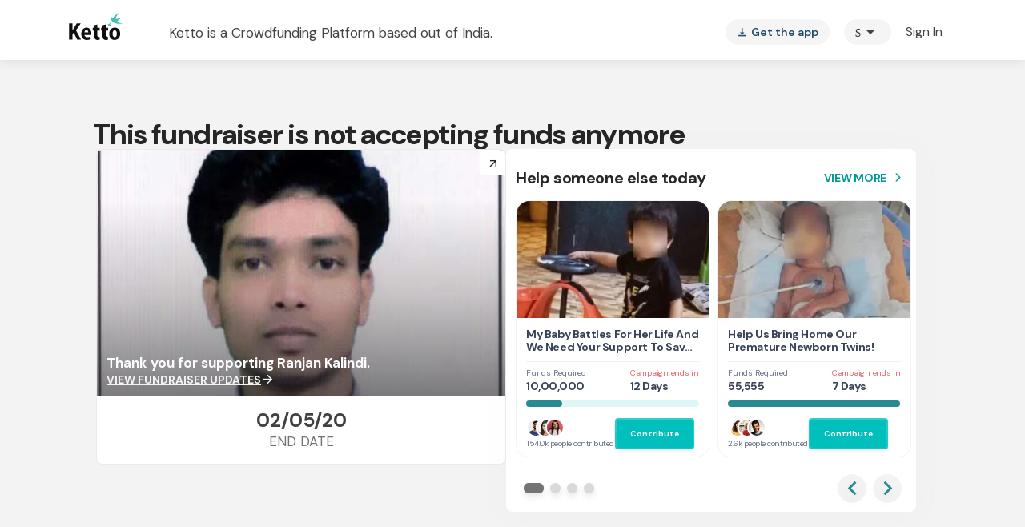

--- FILE ---
content_type: text/javascript
request_url: https://cdn-in.pagesense.io/js/lqge2ovj/8efe89a0bc2f4f40898daa9bf00c1591_visitor_count.js
body_size: 261
content:
window.ZAB.visitorData = {"experiments":{"15CkM9H":{"variations":{"719b60bcc59543dfab717b4f2c1fc3bb":{"unique_count":"73"},"af6981144cd54b5bb9e9682423345c30":{"unique_count":"14"}},"actual_start_time":1768208278440},"d7NbVsO":{"variations":{"012c0d0fdeeb40e7888082e8f2df07d7":{"unique_count":"20727"},"93ee13b5660146f18cb817c4962401b6":{"unique_count":"1091"}},"actual_start_time":1763732042167}},"time":1768949565458}

--- FILE ---
content_type: text/javascript
request_url: https://www.ketto.org/new/7530.e0c5a04a6ae67279.js
body_size: 6665
content:
"use strict";(self.webpackChunkmy_app=self.webpackChunkmy_app||[]).push([[7530],{487:(w,s,r)=>{r.d(s,{y:()=>un});var p=r(11222),n=r(22560),C=r(5047),u=r(58728),P=r(53547),x=r(87837),_=r(42199),d=r(94666),g=r(84522),O=r(11169),m=r(88589);function v(e,a){if(1&e&&(n.\u0275\u0275elementStart(0,"div",15),n.\u0275\u0275text(1),n.\u0275\u0275elementEnd()),2&e){const t=n.\u0275\u0275nextContext(2);n.\u0275\u0275advance(1),n.\u0275\u0275textInterpolate((null==t.config?null:t.config.title)||"Download Ketto App")}}function b(e,a){if(1&e&&(n.\u0275\u0275elementStart(0,"li"),n.\u0275\u0275text(1),n.\u0275\u0275elementEnd()),2&e){const t=a.$implicit;n.\u0275\u0275advance(1),n.\u0275\u0275textInterpolate(t.title)}}function y(e,a){if(1&e&&(n.\u0275\u0275elementStart(0,"div",16)(1,"ul"),n.\u0275\u0275template(2,b,2,1,"li",17),n.\u0275\u0275elementEnd()()),2&e){const t=n.\u0275\u0275nextContext(2);n.\u0275\u0275advance(2),n.\u0275\u0275property("ngForOf",t.kettoDescList)}}function D(e,a){if(1&e&&(n.\u0275\u0275elementStart(0,"div",18),n.\u0275\u0275elementContainer(1,19),n.\u0275\u0275elementEnd()),2&e){n.\u0275\u0275nextContext(2);const t=n.\u0275\u0275reference(9);n.\u0275\u0275advance(1),n.\u0275\u0275property("ngTemplateOutlet",t)}}function S(e,a){if(1&e&&(n.\u0275\u0275elementStart(0,"div",18),n.\u0275\u0275elementContainer(1,19),n.\u0275\u0275elementEnd()),2&e){n.\u0275\u0275nextContext(2);const t=n.\u0275\u0275reference(11);n.\u0275\u0275advance(1),n.\u0275\u0275property("ngTemplateOutlet",t)}}function E(e,a){1&e&&(n.\u0275\u0275elementStart(0,"div",20),n.\u0275\u0275element(1,"img",21),n.\u0275\u0275elementEnd())}function A(e,a){1&e&&(n.\u0275\u0275elementStart(0,"div",20),n.\u0275\u0275element(1,"img",22),n.\u0275\u0275elementEnd())}function I(e,a){1&e&&n.\u0275\u0275element(0,"div",23)}function T(e,a){if(1&e&&(n.\u0275\u0275elementStart(0,"div",7)(1,"div",8)(2,"div",9),n.\u0275\u0275template(3,v,2,1,"div",10),n.\u0275\u0275template(4,y,3,1,"div",11),n.\u0275\u0275template(5,D,2,1,"div",12),n.\u0275\u0275template(6,S,2,1,"div",12),n.\u0275\u0275template(7,E,2,0,"div",13),n.\u0275\u0275template(8,A,2,0,"div",13),n.\u0275\u0275template(9,I,1,0,"div",14),n.\u0275\u0275elementEnd()()()),2&e){const t=n.\u0275\u0275nextContext();let o,i,c,l,M,h,f;n.\u0275\u0275property("ngClass","theme-"+(null==t.config?null:t.config.v)),n.\u0275\u0275advance(3),n.\u0275\u0275property("ngIf",!(null!=t.config&&null!=t.config.v&&null!=(o=t.config.v.toString())&&o.match("7"))),n.\u0275\u0275advance(1),n.\u0275\u0275property("ngIf",null==t.config||null==t.config.v||null==(i=t.config.v.toString())?null:i.match("4|5")),n.\u0275\u0275advance(1),n.\u0275\u0275property("ngIf",!(null!=t.config&&null!=t.config.v&&null!=(c=t.config.v.toString())&&c.match("4|7"))),n.\u0275\u0275advance(1),n.\u0275\u0275property("ngIf",null==t.config||null==t.config.v||null==(l=t.config.v.toString())?null:l.match("4|7")),n.\u0275\u0275advance(1),n.\u0275\u0275property("ngIf",null==t.config||null==t.config.v||null==(M=t.config.v.toString())?null:M.match("1|4")),n.\u0275\u0275advance(1),n.\u0275\u0275property("ngIf",null==t.config||null==t.config.v||null==(h=t.config.v.toString())?null:h.match("5")),n.\u0275\u0275advance(1),n.\u0275\u0275property("ngIf",null==t.config||null==t.config.v||null==(f=t.config.v.toString())?null:f.match("1|4|5"))}}function k(e,a){if(1&e&&n.\u0275\u0275elementContainer(0,19),2&e){const t=n.\u0275\u0275nextContext(),o=n.\u0275\u0275reference(3),i=n.\u0275\u0275reference(5);n.\u0275\u0275property("ngTemplateOutlet",t.isSipSubscribed?o:i)}}function B(e,a){1&e&&n.\u0275\u0275elementContainer(0)}const z=function(){return{type:"sip"}};function L(e,a){if(1&e&&(n.\u0275\u0275elementStart(0,"div",24)(1,"div",25)(2,"div",26),n.\u0275\u0275text(3),n.\u0275\u0275elementEnd(),n.\u0275\u0275elementStart(4,"div",27)(5,"div",28),n.\u0275\u0275element(6,"img",29),n.\u0275\u0275elementStart(7,"div",30),n.\u0275\u0275text(8),n.\u0275\u0275elementEnd()(),n.\u0275\u0275template(9,B,1,0,"ng-container",31),n.\u0275\u0275elementEnd()()()),2&e){const t=n.\u0275\u0275nextContext(),o=n.\u0275\u0275reference(7);n.\u0275\u0275advance(3),n.\u0275\u0275textInterpolate1(" ",(null==t.config?null:t.config.title)||"Manage Monthly Contribution on your fingertips"," "),n.\u0275\u0275advance(5),n.\u0275\u0275textInterpolate1(" ",(null==t.config?null:t.config.title)||"Manage monthly contributions"," "),n.\u0275\u0275advance(1),n.\u0275\u0275property("ngTemplateOutlet",o)("ngTemplateOutletContext",n.\u0275\u0275pureFunction0(4,z))}}function F(e,a){1&e&&n.\u0275\u0275elementContainer(0)}const N=function(){return{type:"mcd"}};function U(e,a){if(1&e&&(n.\u0275\u0275elementStart(0,"div",32)(1,"div",28),n.\u0275\u0275element(2,"img",33),n.\u0275\u0275elementEnd(),n.\u0275\u0275elementStart(3,"div",34)(4,"div",15),n.\u0275\u0275text(5),n.\u0275\u0275elementEnd(),n.\u0275\u0275template(6,F,1,0,"ng-container",31),n.\u0275\u0275elementEnd()()),2&e){const t=n.\u0275\u0275nextContext(),o=n.\u0275\u0275reference(7);n.\u0275\u0275advance(5),n.\u0275\u0275textInterpolate1(" ",(null==t.config?null:t.config.title)||"Manage your fundraisers on the go"," "),n.\u0275\u0275advance(1),n.\u0275\u0275property("ngTemplateOutlet",o)("ngTemplateOutletContext",n.\u0275\u0275pureFunction0(3,N))}}const R=function(e){return{"order-2":e}},V=function(e){return{"w-90":e}};function Z(e,a){if(1&e&&(n.\u0275\u0275elementStart(0,"div",39)(1,"div",40),n.\u0275\u0275element(2,"img",41),n.\u0275\u0275elementEnd(),n.\u0275\u0275elementStart(3,"div",42),n.\u0275\u0275text(4),n.\u0275\u0275elementEnd()()),2&e){const t=a.$implicit,o=a.index,i=n.\u0275\u0275nextContext(2).type,c=n.\u0275\u0275nextContext();n.\u0275\u0275property("ngClass",n.\u0275\u0275pureFunction1(4,R,c.isMobile&&o%2==1&&c.isSipSubscribed)),n.\u0275\u0275advance(2),n.\u0275\u0275attribute("data-src",("mcd"===i?"assets/images/download/":"assets/images/sip/icons/")+t.iconName+".png"),n.\u0275\u0275advance(1),n.\u0275\u0275property("ngClass",n.\u0275\u0275pureFunction1(6,V,o===c.selectedListData.length-1)),n.\u0275\u0275advance(1),n.\u0275\u0275textInterpolate1(" ",t.title," ")}}function W(e,a){if(1&e&&(n.\u0275\u0275elementStart(0,"div",37),n.\u0275\u0275template(1,Z,5,8,"div",38),n.\u0275\u0275elementEnd()),2&e){const t=n.\u0275\u0275nextContext(2);n.\u0275\u0275advance(1),n.\u0275\u0275property("ngForOf",t.selectedListData)}}function K(e,a){1&e&&n.\u0275\u0275elementContainer(0)}const j=function(e){return{type:e}};function H(e,a){if(1&e&&(n.\u0275\u0275elementStart(0,"div",35),n.\u0275\u0275template(1,W,2,1,"div",36),n.\u0275\u0275template(2,K,1,0,"ng-container",31),n.\u0275\u0275elementEnd()),2&e){const t=a.type,o=n.\u0275\u0275nextContext(),i=n.\u0275\u0275reference(9);n.\u0275\u0275advance(1),n.\u0275\u0275property("ngIf",o.isLoaded),n.\u0275\u0275advance(1),n.\u0275\u0275property("ngTemplateOutlet",i)("ngTemplateOutletContext",n.\u0275\u0275pureFunction1(3,j,t))}}function $(e,a){1&e&&n.\u0275\u0275element(0,"img",52)}function Q(e,a){1&e&&n.\u0275\u0275element(0,"img",53)}function G(e,a){1&e&&n.\u0275\u0275element(0,"img",54)}function J(e,a){1&e&&n.\u0275\u0275element(0,"img",55)}function X(e,a){if(1&e){const t=n.\u0275\u0275getCurrentView();n.\u0275\u0275elementStart(0,"div")(1,"a",47),n.\u0275\u0275listener("click",function(){n.\u0275\u0275restoreView(t);const i=n.\u0275\u0275nextContext(3);return n.\u0275\u0275resetView(i.systemEvents("android"))}),n.\u0275\u0275template(2,$,1,0,"img",48),n.\u0275\u0275template(3,Q,1,0,"img",49),n.\u0275\u0275elementEnd(),n.\u0275\u0275elementStart(4,"a",47),n.\u0275\u0275listener("click",function(){n.\u0275\u0275restoreView(t);const i=n.\u0275\u0275nextContext(3);return n.\u0275\u0275resetView(i.systemEvents("iOS"))}),n.\u0275\u0275template(5,G,1,0,"img",50),n.\u0275\u0275template(6,J,1,0,"img",51),n.\u0275\u0275elementEnd()()}if(2&e){const t=n.\u0275\u0275nextContext(3);let o,i,c,l;n.\u0275\u0275advance(1),n.\u0275\u0275property("href",t.vars.appLink.android_mcd,n.\u0275\u0275sanitizeUrl),n.\u0275\u0275advance(1),n.\u0275\u0275property("ngIf",!(null!=t.config&&null!=t.config.v&&null!=(o=t.config.v.toString())&&o.match("6"))),n.\u0275\u0275advance(1),n.\u0275\u0275property("ngIf",null==t.config||null==t.config.v||null==(i=t.config.v.toString())?null:i.match("6")),n.\u0275\u0275advance(1),n.\u0275\u0275property("href",t.vars.appLink.iOS_mcd,n.\u0275\u0275sanitizeUrl),n.\u0275\u0275advance(1),n.\u0275\u0275property("ngIf",!(null!=t.config&&null!=t.config.v&&null!=(c=t.config.v.toString())&&c.match("6"))),n.\u0275\u0275advance(1),n.\u0275\u0275property("ngIf",null==t.config||null==t.config.v||null==(l=t.config.v.toString())?null:l.match("6"))}}function Y(e,a){1&e&&n.\u0275\u0275element(0,"img",52)}function q(e,a){1&e&&n.\u0275\u0275element(0,"img",53)}function nn(e,a){1&e&&n.\u0275\u0275element(0,"img",54)}function tn(e,a){1&e&&n.\u0275\u0275element(0,"img",55)}function en(e,a){if(1&e){const t=n.\u0275\u0275getCurrentView();n.\u0275\u0275elementStart(0,"div")(1,"a",47),n.\u0275\u0275listener("click",function(){n.\u0275\u0275restoreView(t);const i=n.\u0275\u0275nextContext(3);return n.\u0275\u0275resetView(i.systemEvents("android"))}),n.\u0275\u0275template(2,Y,1,0,"img",48),n.\u0275\u0275template(3,q,1,0,"img",49),n.\u0275\u0275elementEnd(),n.\u0275\u0275elementStart(4,"a",47),n.\u0275\u0275listener("click",function(){n.\u0275\u0275restoreView(t);const i=n.\u0275\u0275nextContext(3);return n.\u0275\u0275resetView(i.systemEvents("iOS"))}),n.\u0275\u0275template(5,nn,1,0,"img",50),n.\u0275\u0275template(6,tn,1,0,"img",51),n.\u0275\u0275elementEnd()()}if(2&e){const t=n.\u0275\u0275nextContext(3);let o,i,c,l;n.\u0275\u0275advance(1),n.\u0275\u0275property("href",t.vars.appLink.android,n.\u0275\u0275sanitizeUrl),n.\u0275\u0275advance(1),n.\u0275\u0275property("ngIf",!(null!=t.config&&null!=t.config.v&&null!=(o=t.config.v.toString())&&o.match("6"))),n.\u0275\u0275advance(1),n.\u0275\u0275property("ngIf",null==t.config||null==t.config.v||null==(i=t.config.v.toString())?null:i.match("6")),n.\u0275\u0275advance(1),n.\u0275\u0275property("href",t.vars.appLink.iOS,n.\u0275\u0275sanitizeUrl),n.\u0275\u0275advance(1),n.\u0275\u0275property("ngIf",!(null!=t.config&&null!=t.config.v&&null!=(c=t.config.v.toString())&&c.match("6"))),n.\u0275\u0275advance(1),n.\u0275\u0275property("ngIf",null==t.config||null==t.config.v||null==(l=t.config.v.toString())?null:l.match("6"))}}function on(e,a){1&e&&n.\u0275\u0275element(0,"img",52)}function an(e,a){1&e&&n.\u0275\u0275element(0,"img",53)}function pn(e,a){1&e&&n.\u0275\u0275element(0,"img",54)}function rn(e,a){1&e&&n.\u0275\u0275element(0,"img",55)}function cn(e,a){if(1&e){const t=n.\u0275\u0275getCurrentView();n.\u0275\u0275elementStart(0,"div")(1,"a",47),n.\u0275\u0275listener("click",function(){n.\u0275\u0275restoreView(t);const i=n.\u0275\u0275nextContext(3);return n.\u0275\u0275resetView(i.systemEvents("android"))}),n.\u0275\u0275template(2,on,1,0,"img",48),n.\u0275\u0275template(3,an,1,0,"img",49),n.\u0275\u0275elementEnd(),n.\u0275\u0275elementStart(4,"a",47),n.\u0275\u0275listener("click",function(){n.\u0275\u0275restoreView(t);const i=n.\u0275\u0275nextContext(3);return n.\u0275\u0275resetView(i.systemEvents("iOS"))}),n.\u0275\u0275template(5,pn,1,0,"img",50),n.\u0275\u0275template(6,rn,1,0,"img",51),n.\u0275\u0275elementEnd()()}if(2&e){const t=n.\u0275\u0275nextContext(3);let o,i,c,l;n.\u0275\u0275advance(1),n.\u0275\u0275property("href",t.vars.appLink.app_flyer_android,n.\u0275\u0275sanitizeUrl),n.\u0275\u0275advance(1),n.\u0275\u0275property("ngIf",!(null!=t.config&&null!=t.config.v&&null!=(o=t.config.v.toString())&&o.match("6"))),n.\u0275\u0275advance(1),n.\u0275\u0275property("ngIf",null==t.config||null==t.config.v||null==(i=t.config.v.toString())?null:i.match("6")),n.\u0275\u0275advance(1),n.\u0275\u0275property("href",t.vars.appLink.app_flyer,n.\u0275\u0275sanitizeUrl),n.\u0275\u0275advance(1),n.\u0275\u0275property("ngIf",!(null!=t.config&&null!=t.config.v&&null!=(c=t.config.v.toString())&&c.match("6"))),n.\u0275\u0275advance(1),n.\u0275\u0275property("ngIf",null==t.config||null==t.config.v||null==(l=t.config.v.toString())?null:l.match("6"))}}function ln(e,a){if(1&e&&(n.\u0275\u0275elementStart(0,"div",45),n.\u0275\u0275template(1,X,7,6,"div",46),n.\u0275\u0275template(2,en,7,6,"div",46),n.\u0275\u0275template(3,cn,7,6,"div",46),n.\u0275\u0275elementEnd()),2&e){const t=n.\u0275\u0275nextContext().type,o=n.\u0275\u0275nextContext();n.\u0275\u0275advance(1),n.\u0275\u0275property("ngIf","mcd"===t),n.\u0275\u0275advance(1),n.\u0275\u0275property("ngIf","mcd"!==t&&!(null!=o.vars.pageName&&o.vars.pageName.match("home|stories|campaign|thank_you"))),n.\u0275\u0275advance(1),n.\u0275\u0275property("ngIf","mcd"!==t&&(null==o.vars.pageName?null:o.vars.pageName.match("home|stories|campaign|thank_you")))}}function gn(e,a){if(1&e&&n.\u0275\u0275element(0,"img",58),2&e){const t=n.\u0275\u0275nextContext(3);n.\u0275\u0275attribute("data-src",t.isIos?"/assets/images/sip/App-Store-black.png":"/assets/images/sip/icons/black-google-store.png")}}function dn(e,a){if(1&e&&n.\u0275\u0275element(0,"img",58),2&e){const t=n.\u0275\u0275nextContext(3);n.\u0275\u0275attribute("data-src",t.isIos?"/assets/images/sip/App-Store.png":"/assets/images/sip/google-download.png")}}function _n(e,a){if(1&e){const t=n.\u0275\u0275getCurrentView();n.\u0275\u0275elementStart(0,"div",56),n.\u0275\u0275listener("click",function(){n.\u0275\u0275restoreView(t);const i=n.\u0275\u0275nextContext().type,c=n.\u0275\u0275nextContext();return n.\u0275\u0275resetView(c.downloadAppRedirect(i))}),n.\u0275\u0275template(1,gn,1,1,"img",57),n.\u0275\u0275template(2,dn,1,1,"img",57),n.\u0275\u0275elementEnd()}if(2&e){const t=n.\u0275\u0275nextContext(2);let o,i;n.\u0275\u0275advance(1),n.\u0275\u0275property("ngIf",!(null!=t.config&&null!=t.config.v&&null!=(o=t.config.v.toString())&&o.match("6"))),n.\u0275\u0275advance(1),n.\u0275\u0275property("ngIf",null==t.config||null==t.config.v||null==(i=t.config.v.toString())?null:i.match("6"))}}function mn(e,a){if(1&e&&(n.\u0275\u0275template(0,ln,4,3,"div",43),n.\u0275\u0275template(1,_n,3,2,"div",44)),2&e){const t=n.\u0275\u0275nextContext();n.\u0275\u0275property("ngIf",!t.isMobile),n.\u0275\u0275advance(1),n.\u0275\u0275property("ngIf",t.isMobile)}}function sn(e,a){if(1&e){const t=n.\u0275\u0275getCurrentView();n.\u0275\u0275elementStart(0,"a",47),n.\u0275\u0275listener("click",function(){n.\u0275\u0275restoreView(t);const i=n.\u0275\u0275nextContext(2);return n.\u0275\u0275resetView(i.systemEvents("android"))}),n.\u0275\u0275elementStart(1,"button",64),n.\u0275\u0275text(2,"Download Now"),n.\u0275\u0275elementEnd()()}if(2&e){const t=n.\u0275\u0275nextContext(2);n.\u0275\u0275property("href",null!=t.vars.pageName&&t.vars.pageName.match("home|stories|campaign")?t.vars.appLink.app_flyer_android:t.vars.appLink.android,n.\u0275\u0275sanitizeUrl)}}function Cn(e,a){if(1&e){const t=n.\u0275\u0275getCurrentView();n.\u0275\u0275elementStart(0,"a",47),n.\u0275\u0275listener("click",function(){n.\u0275\u0275restoreView(t);const i=n.\u0275\u0275nextContext(2);return n.\u0275\u0275resetView(i.systemEvents("iOS"))}),n.\u0275\u0275elementStart(1,"button",64),n.\u0275\u0275text(2,"Download Now"),n.\u0275\u0275elementEnd()()}if(2&e){const t=n.\u0275\u0275nextContext(2);n.\u0275\u0275property("href",null!=t.vars.pageName&&t.vars.pageName.match("home|stories|campaign")?t.vars.appLink.app_flyer:t.vars.appLink.iOS,n.\u0275\u0275sanitizeUrl)}}function On(e,a){if(1&e&&(n.\u0275\u0275elementStart(0,"mat-chip-list")(1,"mat-chip",65),n.\u0275\u0275text(2),n.\u0275\u0275elementEnd()()),2&e){n.\u0275\u0275nextContext();const t=n.\u0275\u0275reference(5),o=n.\u0275\u0275nextContext();n.\u0275\u0275advance(1),n.\u0275\u0275property("matMenuTriggerFor",t),n.\u0275\u0275advance(1),n.\u0275\u0275textInterpolate((null==o.config?null:o.config.title)||"Download Now")}}function Mn(e,a){if(1&e){const t=n.\u0275\u0275getCurrentView();n.\u0275\u0275elementStart(0,"div",59),n.\u0275\u0275template(1,sn,3,1,"a",60),n.\u0275\u0275template(2,Cn,3,1,"a",60),n.\u0275\u0275template(3,On,3,2,"mat-chip-list",46),n.\u0275\u0275elementStart(4,"mat-menu",61,62)(6,"div")(7,"a",47),n.\u0275\u0275listener("click",function(){n.\u0275\u0275restoreView(t);const i=n.\u0275\u0275nextContext();return n.\u0275\u0275resetView(i.systemEvents("android"))}),n.\u0275\u0275elementStart(8,"button",63),n.\u0275\u0275text(9,"Android"),n.\u0275\u0275elementEnd()()(),n.\u0275\u0275elementStart(10,"div")(11,"a",47),n.\u0275\u0275listener("click",function(){n.\u0275\u0275restoreView(t);const i=n.\u0275\u0275nextContext();return n.\u0275\u0275resetView(i.systemEvents("iOS"))}),n.\u0275\u0275elementStart(12,"button",63),n.\u0275\u0275text(13,"iPhone"),n.\u0275\u0275elementEnd()()()()()}if(2&e){const t=n.\u0275\u0275nextContext();n.\u0275\u0275advance(1),n.\u0275\u0275property("ngIf",t.isMobile&&!t.isIos),n.\u0275\u0275advance(1),n.\u0275\u0275property("ngIf",t.isMobile&&t.isIos),n.\u0275\u0275advance(1),n.\u0275\u0275property("ngIf",!t.isMobile),n.\u0275\u0275advance(4),n.\u0275\u0275property("href",null!=t.vars.pageName&&t.vars.pageName.match("home|stories|campaign")?t.vars.appLink.app_flyer_android:t.vars.appLink.android,n.\u0275\u0275sanitizeUrl),n.\u0275\u0275advance(4),n.\u0275\u0275property("href",null!=t.vars.pageName&&t.vars.pageName.match("home|stories|campaign")?t.vars.appLink.app_flyer:t.vars.appLink.iOS,n.\u0275\u0275sanitizeUrl)}}let un=(()=>{class e{constructor(t,o,i,c,l,M){(0,p.Z)(this,"utilService",void 0),(0,p.Z)(this,"vars",void 0),(0,p.Z)(this,"router",void 0),(0,p.Z)(this,"eventsService",void 0),(0,p.Z)(this,"cookieService",void 0),(0,p.Z)(this,"vwo",void 0),(0,p.Z)(this,"config",void 0),(0,p.Z)(this,"isMobile",void 0),(0,p.Z)(this,"isIos",void 0),(0,p.Z)(this,"sipListData",[{id:1,title:"Manage contributions on-the-go",iconName:"Phone"},{id:2,title:"Personalized contributor dashboard",iconName:"Activity"},{id:3,title:"Faster contribution updates",iconName:"Notification"},{id:4,title:"Discover and share",iconName:"Refer"}]),(0,p.Z)(this,"mcdListData",[{id:1,title:"Access a personalized dashboard",iconName:"phone"},{id:2,title:"Withdraw your funds faster",iconName:"withdraw"},{id:3,title:"Keep track of all your contributions received",iconName:"piggy-bank"},{id:4,title:"Start fundraisers within seconds",iconName:"support"}]),(0,p.Z)(this,"kettoDescList",[{id:1,title:"Faster contribution updates",iconName:""},{id:2,title:"Manage contributions on-the-go",iconName:""},{id:3,title:"Personalized contributor dashboard",iconName:""},{id:4,title:"Exclusive Rewards",iconName:""}]),(0,p.Z)(this,"isSipSubscribed",!1),(0,p.Z)(this,"lastUrlName",void 0),(0,p.Z)(this,"isLoaded",!1),(0,p.Z)(this,"selectedListData",[]),(0,p.Z)(this,"downloadLink",""),(0,p.Z)(this,"isAppUser",void 0),(0,p.Z)(this,"userData",void 0),this.utilService=t,this.vars=o,this.router=i,this.eventsService=c,this.cookieService=l,this.vwo=M}ngOnInit(){this.isMobile=this.utilService.isMobile(),this.isIos=this.utilService.isIOSDevice(),this.selectedListData=this.mcdListData,this.vars.userData.subscribe({next:o=>{this.userData=o,this.isSipSubscribed=[1,2].includes(o?.listsubscriptions?.medical?.status_flag),this.isLoaded=!0,this.selectedListData=this.isSipSubscribed?this.sipListData:this.mcdListData}});const t=this.router.url.split("?")[0];this.lastUrlName=t.split("/")[t.split("/").length-1],this.isAppUser=this.cookieService.getCookie("platform")}systemEvents(t){this.eventsService.sendSystemEvent({eventName:"download_app_banner",page_name:this.vars.pageName,info_1:this.config?.info_1||"",info_2:t,info_3:this.isSipSubscribed?"existing_sip_user":""}).subscribe(i=>i),this.isAppUser&&this.utilService.nativeNavigation("https://sipketto.page.link/4Mnz")}downloadAppRedirect(t){const o=document.createElement("a");o.target="_blank",o.href=this.getMcdDownloadLink(t),o.click(),this.systemEvents(this.isIos?"iOS":"android")}getMcdDownloadLink(t){return"mcd"===t?this.isIos?this.vars.appLink.iOS_mcd:this.vars.appLink.android_mcd:this.vars.pageName?.match("home|stories|campaign|thank_you")?this.vars.appLink.app_flyer:this.isIos?this.vars.appLink.iOS:this.vars.appLink.android}redirect(){this.utilService.redirectWithUTM("new/anniversary",{utm_term:"home",utm_content:"top_banner",enable_sip:1})}}return(0,p.Z)(e,"\u0275fac",function(t){return new(t||e)(n.\u0275\u0275directiveInject(C.f),n.\u0275\u0275directiveInject(u.a),n.\u0275\u0275directiveInject(P.F0),n.\u0275\u0275directiveInject(x.n),n.\u0275\u0275directiveInject(_.N_),n.\u0275\u0275directiveInject(_.QC))}),(0,p.Z)(e,"\u0275cmp",n.\u0275\u0275defineComponent({type:e,selectors:[["app-download-app-banner"]],inputs:{config:"config"},decls:12,vars:2,consts:[["class","download-app-banner",3,"ngClass",4,"ngIf"],[3,"ngTemplateOutlet",4,"ngIf"],["sipAppDownloaadRef",""],["mcdAppDownloadRef",""],["description",""],["downloadBtns",""],["downloadDropDown",""],[1,"download-app-banner",3,"ngClass"],[1,"container"],[1,"desc"],["class","title",4,"ngIf"],["class","list",4,"ngIf"],["class","app-btn",4,"ngIf"],["class","ketto-logo",4,"ngIf"],["class","banner-image","data-bg","/assets/images/anniversary/mobile.png?w",4,"ngIf"],[1,"title"],[1,"list"],[4,"ngFor","ngForOf"],[1,"app-btn"],[3,"ngTemplateOutlet"],[1,"ketto-logo"],["data-src","/assets/images/logo-birdie.svg","alt","brand logo","loading","lazy"],["data-src","/assets/images/birdie-icon.png","alt","brand logo","loading","lazy"],["data-bg","/assets/images/anniversary/mobile.png?w",1,"banner-image"],[1,"wrapper-sip-banner"],[1,"card-box"],[1,"main-title"],[1,"content"],[1,"img-wrapper"],["data-src","/assets/images/sip/sip-main-banner-img.png","alt","no image","loading","lazy"],[1,"main-mob-title","d-lg-none","d-block"],[4,"ngTemplateOutlet","ngTemplateOutletContext"],[1,"wrapper-mcd-app"],["data-src","/assets/images/homepage/mcd-app-homepage.png","loading","lazy","alt","mcd image"],[1,"mcd-card-homepage"],[1,"description"],["class","grid-wrapper",4,"ngIf"],[1,"grid-wrapper"],["class","grid-item",3,"ngClass",4,"ngFor","ngForOf"],[1,"grid-item",3,"ngClass"],[1,"icon-wrapper"],["alt","no icon image","loading","lazy"],[1,"text",3,"ngClass"],["class","download-img",4,"ngIf"],["class","download-img",3,"click",4,"ngIf"],[1,"download-img"],[4,"ngIf"],["target","_blank",3,"href","click"],["loading","lazy","data-src","/assets/images/sip/icons/black-google-store.png","alt","no image",4,"ngIf"],["loading","lazy","data-src","/assets/images/sip/google-download.png","alt","no image",4,"ngIf"],["loading","lazy","data-src","/assets/images/sip/App-Store-black.png","alt","no image",4,"ngIf"],["loading","lazy","data-src","/assets/images/sip/App-Store.png","alt","no image",4,"ngIf"],["loading","lazy","data-src","/assets/images/sip/icons/black-google-store.png","alt","no image"],["loading","lazy","data-src","/assets/images/sip/google-download.png","alt","no image"],["loading","lazy","data-src","/assets/images/sip/App-Store-black.png","alt","no image"],["loading","lazy","data-src","/assets/images/sip/App-Store.png","alt","no image"],[1,"download-img",3,"click"],["loading","lazy","alt","no image",4,"ngIf"],["loading","lazy","alt","no image"],[1,"download-btn"],["target","_blank",3,"href","click",4,"ngIf"],[1,"menu"],["downloadMenu","matMenu"],["mat-menu-item","",1,"menu-item"],["mat-button",""],[3,"matMenuTriggerFor"]],template:function(t,o){1&t&&(n.\u0275\u0275template(0,T,10,8,"div",0),n.\u0275\u0275template(1,k,1,1,"ng-container",1),n.\u0275\u0275template(2,L,10,5,"ng-template",null,2,n.\u0275\u0275templateRefExtractor),n.\u0275\u0275template(4,U,7,4,"ng-template",null,3,n.\u0275\u0275templateRefExtractor),n.\u0275\u0275template(6,H,3,5,"ng-template",null,4,n.\u0275\u0275templateRefExtractor),n.\u0275\u0275template(8,mn,2,2,"ng-template",null,5,n.\u0275\u0275templateRefExtractor),n.\u0275\u0275template(10,Mn,14,5,"ng-template",null,6,n.\u0275\u0275templateRefExtractor)),2&t&&(n.\u0275\u0275property("ngIf",(null==o.config?null:o.config.v)&&!o.isAppUser),n.\u0275\u0275advance(1),n.\u0275\u0275property("ngIf",!(null!=o.config&&o.config.v)))},dependencies:[d.mk,d.sg,d.O5,d.tP,g.lW,O.qn,O.HS,m.VK,m.OP,m.p6],styles:['[_ngcontent-%COMP%]:root{--primary-color: #01bfbd;--primary-color-dark: #288B91;--primary-hover-color: #039b9a;--green-color: #039695;--primary-color-rgb: 1, 191, 189;--primary-font-family: "DM Sans", sans-serif;--font-source-sans-pro: "Source Sans Pro", sans-serif;--poppins-font-family: "Poppins", sans-serif;--font-source-serif-pro: "Source Serif 4", sans-serif;--font-dm: "DM Sans", sans-serif;--rboto-font-family: "Roboto", sans-serif;--payment-sip-color: #039695;--payment-sip-color-bg: 3, 150, 149;--primary-color-shadow: rgb(1, 191, 189, .1);--primary-color-shadow-2: rgb(1, 191, 189, .2);--primary-color-shadow-3: rgb(1, 191, 189, .3);--primary-color-shadow-4: rgb(1, 191, 189, .4);--primary-color-shadow-5: rgb(1, 191, 189, .5);--primary-color-shadow-6: rgb(1, 191, 189, .6);--primary-color-shadow-7: rgb(1, 191, 189, .7);--primary-color-shadow-8: rgb(1, 191, 189, .8);--primary-color-shadow-9: rgb(1, 191, 189, .9);--primary-color-dark-rgb: 40, 139, 145;--hf-primary-color: #4628FF;--error-color: #ea4335}body[_ngcontent-%COMP%]{margin:0;padding:0;color:#444}.h-separator[_ngcontent-%COMP%]{border-top:1px solid #CCCCCC;height:1px;margin:10px auto}.v-separator[_ngcontent-%COMP%]{border-left:1px solid #999999;height:100%;margin:auto 25px}.section-title[_ngcontent-%COMP%]{font-weight:700;font-size:20px;line-height:30px;color:#444;text-align:center;margin-bottom:20px}@media only screen and (max-width: 768px){.padding-m-0[_ngcontent-%COMP%]{padding:0}}.icon-fb[_ngcontent-%COMP%]:before{color:#393d74}.icon-facebook[_ngcontent-%COMP%]:before{color:#393d74}.icon-twitter[_ngcontent-%COMP%]:before{color:#2c99d7}.icon-google[_ngcontent-%COMP%]:before{color:#ea4335}.icon-whatsapp[_ngcontent-%COMP%]:before{color:#13cb6a}.icon-linkedin[_ngcontent-%COMP%]:before{color:#0077b5}.icon-thumbsup[_ngcontent-%COMP%]:before{color:#325090}.download-img[_ngcontent-%COMP%]{margin-top:50px}.download-img[_ngcontent-%COMP%]   a[_ngcontent-%COMP%]:first-child{margin-right:10px}.download-img[_ngcontent-%COMP%]   a[_ngcontent-%COMP%]   img[_ngcontent-%COMP%]{height:40px}.download-app-banner[_ngcontent-%COMP%]{width:100%;background:#F0F3F7}.download-app-banner[_ngcontent-%COMP%]   .desc[_ngcontent-%COMP%]{position:relative;min-height:328px;padding:80px 0}.download-app-banner[_ngcontent-%COMP%]   .desc[_ngcontent-%COMP%]   .title[_ngcontent-%COMP%]{margin-bottom:43px;font-size:48px;font-weight:600;line-height:64px;color:#394556}.download-app-banner[_ngcontent-%COMP%]   .desc[_ngcontent-%COMP%]   .ketto-logo[_ngcontent-%COMP%]{position:absolute;right:30px;top:25px}.download-app-banner[_ngcontent-%COMP%]   .desc[_ngcontent-%COMP%]   .ketto-logo[_ngcontent-%COMP%]   img[_ngcontent-%COMP%]{width:50px}.download-app-banner[_ngcontent-%COMP%]   .desc[_ngcontent-%COMP%]   .banner-image[_ngcontent-%COMP%]{width:277px;height:287px;position:absolute;right:0;bottom:0;background-repeat:no-repeat}.download-app-banner[_ngcontent-%COMP%]   .desc[_ngcontent-%COMP%]   .app-btn[_ngcontent-%COMP%]   .download-btn[_ngcontent-%COMP%]   button[_ngcontent-%COMP%], .download-app-banner[_ngcontent-%COMP%]   .desc[_ngcontent-%COMP%]   .app-btn[_ngcontent-%COMP%]   .download-btn[_ngcontent-%COMP%]   mat-chip-list[_ngcontent-%COMP%]   mat-chip[_ngcontent-%COMP%]{height:42px;margin:0;padding:10px 20px;font-size:14px;font-weight:700;line-height:22px;background:#36CFC9;border-radius:3px;color:#fff}.download-app-banner.theme-2[_ngcontent-%COMP%]{width:100%;background:#FFFFFF}.download-app-banner.theme-2[_ngcontent-%COMP%]   .desc[_ngcontent-%COMP%]{display:flex;align-items:center;justify-content:center;flex-direction:row;position:relative;min-height:auto;padding:20px 0}.download-app-banner.theme-2[_ngcontent-%COMP%]   .desc[_ngcontent-%COMP%]   .title[_ngcontent-%COMP%]{margin:0 30px 0 0;font-size:15px;font-weight:700;line-height:20px;color:#222}.download-app-banner.theme-2[_ngcontent-%COMP%]   .desc[_ngcontent-%COMP%]   .app-btn[_ngcontent-%COMP%]   .download-img[_ngcontent-%COMP%]{margin-top:0}.download-app-banner.theme-2[_ngcontent-%COMP%]   .desc[_ngcontent-%COMP%]   .app-btn[_ngcontent-%COMP%]   .download-img[_ngcontent-%COMP%]   a[_ngcontent-%COMP%]:first-child{margin-right:30px}.download-app-banner.theme-3[_ngcontent-%COMP%]{width:100%;background:transparent}.download-app-banner.theme-3[_ngcontent-%COMP%]   .desc[_ngcontent-%COMP%]{position:relative;min-height:auto;padding:20px 0}.download-app-banner.theme-3[_ngcontent-%COMP%]   .desc[_ngcontent-%COMP%]   .title[_ngcontent-%COMP%]{max-width:100%;margin:0 0 16px;font-size:20px;font-weight:600;line-height:25px;color:#222}.download-app-banner.theme-3[_ngcontent-%COMP%]   .desc[_ngcontent-%COMP%]   .app-btn[_ngcontent-%COMP%]   .download-img[_ngcontent-%COMP%]{margin-top:0}.download-app-banner.theme-3[_ngcontent-%COMP%]   .desc[_ngcontent-%COMP%]   .app-btn[_ngcontent-%COMP%]   .download-img[_ngcontent-%COMP%]   a[_ngcontent-%COMP%]:first-child{margin-right:30px}.download-app-banner.theme-4[_ngcontent-%COMP%]{width:100%;background:#F0F3F7;border-radius:10px 10px 0 0}.download-app-banner.theme-4[_ngcontent-%COMP%]   .desc[_ngcontent-%COMP%]{position:relative;min-height:auto;padding:30px 10px}.download-app-banner.theme-4[_ngcontent-%COMP%]   .desc[_ngcontent-%COMP%]   .title[_ngcontent-%COMP%]{max-width:200px;margin:0 0 8px;font-size:34px;font-weight:700;line-height:38px;color:#204b6b}.download-app-banner.theme-4[_ngcontent-%COMP%]   .desc[_ngcontent-%COMP%]   ul[_ngcontent-%COMP%]{color:#204b6b;padding-left:17px;margin-bottom:24px}.download-app-banner.theme-4[_ngcontent-%COMP%]   .desc[_ngcontent-%COMP%]   ul[_ngcontent-%COMP%]   li[_ngcontent-%COMP%]{font-size:12px;font-weight:400;line-height:24px}.download-app-banner.theme-4[_ngcontent-%COMP%]   .desc[_ngcontent-%COMP%]   .banner-image[_ngcontent-%COMP%]{width:141px;height:198px;position:absolute;right:-14px;background-size:auto 100%;background-repeat:no-repeat}.download-app-banner.theme-5[_ngcontent-%COMP%]{width:100%;background:#859ACA;border-radius:6px}.download-app-banner.theme-5[_ngcontent-%COMP%]   .desc[_ngcontent-%COMP%]{position:relative;min-height:auto;padding:30px 10px}.download-app-banner.theme-5[_ngcontent-%COMP%]   .desc[_ngcontent-%COMP%]   .title[_ngcontent-%COMP%]{max-width:400px;margin:0 0 8px;font-size:34px;font-weight:700;line-height:38px;color:#fff}.download-app-banner.theme-5[_ngcontent-%COMP%]   .desc[_ngcontent-%COMP%]   ul[_ngcontent-%COMP%]{color:#fff;padding-left:17px;margin-bottom:24px}.download-app-banner.theme-5[_ngcontent-%COMP%]   .desc[_ngcontent-%COMP%]   ul[_ngcontent-%COMP%]   li[_ngcontent-%COMP%]{font-size:16px;font-weight:400;line-height:24px}.download-app-banner.theme-5[_ngcontent-%COMP%]   .desc[_ngcontent-%COMP%]   .banner-image[_ngcontent-%COMP%]{width:240px;height:198px;position:absolute;background-size:auto 100%;background-repeat:no-repeat}.download-app-banner.theme-6[_ngcontent-%COMP%]{width:100%;background-color:#204b6b}.download-app-banner.theme-6[_ngcontent-%COMP%]   .desc[_ngcontent-%COMP%]{display:flex;align-items:center;justify-content:center;flex-direction:row;position:relative;min-height:auto;padding:10px 0}.download-app-banner.theme-6[_ngcontent-%COMP%]   .desc[_ngcontent-%COMP%]   .title[_ngcontent-%COMP%]{margin:0 30px 0 0;font-size:13px;font-weight:700;line-height:16px;color:#fff}.download-app-banner.theme-6[_ngcontent-%COMP%]   .desc[_ngcontent-%COMP%]   .app-btn[_ngcontent-%COMP%]   .download-img[_ngcontent-%COMP%]{margin-top:0}.download-app-banner.theme-6[_ngcontent-%COMP%]   .desc[_ngcontent-%COMP%]   .app-btn[_ngcontent-%COMP%]   .download-img[_ngcontent-%COMP%]   a[_ngcontent-%COMP%]:first-child{margin-right:20px}.download-app-banner.theme-6[_ngcontent-%COMP%]   .desc[_ngcontent-%COMP%]   .app-btn[_ngcontent-%COMP%]   .download-img[_ngcontent-%COMP%]   a[_ngcontent-%COMP%]   img[_ngcontent-%COMP%]{height:40px}.download-app-banner.theme-7[_ngcontent-%COMP%]{background:none}.download-app-banner.theme-7[_ngcontent-%COMP%]   .desc[_ngcontent-%COMP%]{display:flex;align-items:center;justify-content:center;flex-direction:row;min-height:auto;padding:10px 0}.download-app-banner.theme-7[_ngcontent-%COMP%]   .desc[_ngcontent-%COMP%]   .title[_ngcontent-%COMP%]{margin:0 30px 0 0;font-size:13px;font-weight:700;line-height:16px;color:#fff}.download-app-banner.theme-7[_ngcontent-%COMP%]   .desc[_ngcontent-%COMP%]   .app-btn[_ngcontent-%COMP%]{width:100%}.download-app-banner.theme-7[_ngcontent-%COMP%]   .desc[_ngcontent-%COMP%]   .app-btn[_ngcontent-%COMP%]   .download-btn[_ngcontent-%COMP%]   button[_ngcontent-%COMP%], .download-app-banner.theme-7[_ngcontent-%COMP%]   .desc[_ngcontent-%COMP%]   .app-btn[_ngcontent-%COMP%]   .download-btn[_ngcontent-%COMP%]   mat-chip-list[_ngcontent-%COMP%]   mat-chip[_ngcontent-%COMP%]{display:flex;align-items:center;justify-content:center;flex-direction:row;font-size:17px;margin:auto;width:100%}.wrapper-sip-banner[_ngcontent-%COMP%]{cursor:pointer;position:relative}.wrapper-sip-banner[_ngcontent-%COMP%]   .bg-img[_ngcontent-%COMP%]   img[_ngcontent-%COMP%]{position:absolute;top:10px;right:0}.wrapper-sip-banner[_ngcontent-%COMP%]   .card-box[_ngcontent-%COMP%]{background:#FFFFFF;box-shadow:0 8px 25px #0000001a;border-radius:10px;padding:42px}.wrapper-sip-banner[_ngcontent-%COMP%]   .card-box[_ngcontent-%COMP%]   .main-title[_ngcontent-%COMP%]{font-style:normal;font-weight:700;font-size:36px;line-height:45px;color:#444;text-align:center}@media (max-width: 768px){.wrapper-sip-banner[_ngcontent-%COMP%]   .card-box[_ngcontent-%COMP%]   .main-title[_ngcontent-%COMP%]{display:none}}.wrapper-sip-banner[_ngcontent-%COMP%]   .card-box[_ngcontent-%COMP%]   .content[_ngcontent-%COMP%]{display:grid;grid-template-columns:1fr 1fr;margin-top:51px;grid-column-gap:3rem}.wrapper-sip-banner[_ngcontent-%COMP%]   .card-box[_ngcontent-%COMP%]   .content[_ngcontent-%COMP%]   .img-wrapper[_ngcontent-%COMP%]   img[_ngcontent-%COMP%]{width:100%}.wrapper-sip-banner[_ngcontent-%COMP%]   .card-box[_ngcontent-%COMP%]   .content[_ngcontent-%COMP%]   .description[_ngcontent-%COMP%]   .grid-wrapper[_ngcontent-%COMP%]{display:grid;grid-template-columns:50% 50%;grid-row-gap:2rem}.wrapper-sip-banner[_ngcontent-%COMP%]   .card-box[_ngcontent-%COMP%]   .content[_ngcontent-%COMP%]   .description[_ngcontent-%COMP%]   .grid-wrapper[_ngcontent-%COMP%]   .grid-item[_ngcontent-%COMP%]{width:144px}.wrapper-sip-banner[_ngcontent-%COMP%]   .card-box[_ngcontent-%COMP%]   .content[_ngcontent-%COMP%]   .description[_ngcontent-%COMP%]   .grid-wrapper[_ngcontent-%COMP%]   .grid-item[_ngcontent-%COMP%]   .icon-wrapper[_ngcontent-%COMP%]   img[_ngcontent-%COMP%]{width:64px;height:64px}.wrapper-sip-banner[_ngcontent-%COMP%]   .card-box[_ngcontent-%COMP%]   .content[_ngcontent-%COMP%]   .description[_ngcontent-%COMP%]   .grid-wrapper[_ngcontent-%COMP%]   .grid-item[_ngcontent-%COMP%]   .text[_ngcontent-%COMP%]{font-style:normal;font-weight:400;font-size:16px;line-height:21px;color:#222;margin-top:5px}.wrapper-sip-banner[_ngcontent-%COMP%]   .card-box[_ngcontent-%COMP%]   .content[_ngcontent-%COMP%]   .description[_ngcontent-%COMP%]   .grid-wrapper[_ngcontent-%COMP%]   .grid-item[_ngcontent-%COMP%]   .text.w-90[_ngcontent-%COMP%]{width:90%}@media (max-width: 768px){.wrapper-sip-banner[_ngcontent-%COMP%]   .card-box[_ngcontent-%COMP%]   .content[_ngcontent-%COMP%]   .description[_ngcontent-%COMP%]   .grid-wrapper[_ngcontent-%COMP%]   .grid-item[_ngcontent-%COMP%]   .text[_ngcontent-%COMP%]{font-size:14px;line-height:18px;width:90%}.wrapper-sip-banner[_ngcontent-%COMP%]   .card-box[_ngcontent-%COMP%]   .content[_ngcontent-%COMP%]   .description[_ngcontent-%COMP%]   .grid-wrapper[_ngcontent-%COMP%]   .grid-item[_ngcontent-%COMP%]   .text.w-90[_ngcontent-%COMP%]{width:75%}}.wrapper-sip-banner[_ngcontent-%COMP%]   .card-box[_ngcontent-%COMP%]   .content[_ngcontent-%COMP%]   .description[_ngcontent-%COMP%]   .grid-wrapper[_ngcontent-%COMP%]   .grid-item.order-2[_ngcontent-%COMP%]{order:2}@media (max-width: 768px){.wrapper-sip-banner[_ngcontent-%COMP%]   .card-box[_ngcontent-%COMP%]   .content[_ngcontent-%COMP%]   .description[_ngcontent-%COMP%]   .grid-wrapper[_ngcontent-%COMP%]{transform:translate(27px)}}@media (max-width: 768px){.wrapper-sip-banner[_ngcontent-%COMP%]   .card-box[_ngcontent-%COMP%]   .content[_ngcontent-%COMP%]   .description[_ngcontent-%COMP%]{padding:10px 20px}}@media (max-width: 768px){.wrapper-sip-banner[_ngcontent-%COMP%]   .card-box[_ngcontent-%COMP%]   .content[_ngcontent-%COMP%]{grid-template-rows:min-content 1fr;grid-template-columns:initial;grid-row-gap:1rem}.wrapper-sip-banner[_ngcontent-%COMP%]   .card-box[_ngcontent-%COMP%]   .content[_ngcontent-%COMP%]   .img-wrapper[_ngcontent-%COMP%]{padding:30px 5px 0}.wrapper-sip-banner[_ngcontent-%COMP%]   .card-box[_ngcontent-%COMP%]   .content[_ngcontent-%COMP%]   .main-mob-title[_ngcontent-%COMP%]{font-style:normal;font-weight:700;font-size:20px;line-height:30px;text-align:center;color:#444}}@media (max-width: 768px){.wrapper-sip-banner[_ngcontent-%COMP%]   .card-box[_ngcontent-%COMP%]{padding:0}}.wrapper-mcd-app[_ngcontent-%COMP%]{width:100%;display:flex;height:587px;background:#FFFFFF;box-shadow:0 8px 25px #0000001a;border-radius:15px}@media (max-width: 768px){.wrapper-mcd-app[_ngcontent-%COMP%]{width:unset;display:grid;height:unset}}.wrapper-mcd-app[_ngcontent-%COMP%]   .img-wrapper[_ngcontent-%COMP%]{padding:42px 97px 0 114px;display:flex}@media (max-width: 1367px){.wrapper-mcd-app[_ngcontent-%COMP%]   .img-wrapper[_ngcontent-%COMP%]{padding:42px 64px 0 80px}}@media (max-width: 1281px){.wrapper-mcd-app[_ngcontent-%COMP%]   .img-wrapper[_ngcontent-%COMP%]{padding:42px 45px 0 70px}}@media (max-width: 768px){.wrapper-mcd-app[_ngcontent-%COMP%]   .img-wrapper[_ngcontent-%COMP%]{padding:25px;background:linear-gradient(180deg,rgba(255,255,255,0) 7.06%,rgba(255,255,255,.38913) 31.58%,#FFFFFF 59.51%);justify-content:center}}.wrapper-mcd-app[_ngcontent-%COMP%]   .img-wrapper[_ngcontent-%COMP%]   img[_ngcontent-%COMP%]{width:301.56px}@media (max-width: 768px){.wrapper-mcd-app[_ngcontent-%COMP%]   .img-wrapper[_ngcontent-%COMP%]   img[_ngcontent-%COMP%]{width:258.13px}}.wrapper-mcd-app[_ngcontent-%COMP%]   .mcd-card-homepage[_ngcontent-%COMP%]{padding:76px 80px 59px 0}@media (max-width: 768px){.wrapper-mcd-app[_ngcontent-%COMP%]   .mcd-card-homepage[_ngcontent-%COMP%]{padding:unset}}.wrapper-mcd-app[_ngcontent-%COMP%]   .mcd-card-homepage[_ngcontent-%COMP%]   .title[_ngcontent-%COMP%]{width:max-content;font-weight:700;font-size:29px;line-height:45px;color:#444}@media (max-width: 768px){.wrapper-mcd-app[_ngcontent-%COMP%]   .mcd-card-homepage[_ngcontent-%COMP%]   .title[_ngcontent-%COMP%]{text-align:center;font-size:26px;line-height:33px;width:80%;margin:0 auto}}.wrapper-mcd-app[_ngcontent-%COMP%]   .mcd-card-homepage[_ngcontent-%COMP%]   .description[_ngcontent-%COMP%]{margin:37px 0 0}@media (max-width: 768px){.wrapper-mcd-app[_ngcontent-%COMP%]   .mcd-card-homepage[_ngcontent-%COMP%]   .description[_ngcontent-%COMP%]{margin:27px 0 0}}.wrapper-mcd-app[_ngcontent-%COMP%]   .mcd-card-homepage[_ngcontent-%COMP%]   .description[_ngcontent-%COMP%]   .grid-wrapper[_ngcontent-%COMP%]{display:grid;grid-template-columns:50% 50%;grid-row-gap:2rem;grid-column-gap:30px}@media (max-width: 768px){.wrapper-mcd-app[_ngcontent-%COMP%]   .mcd-card-homepage[_ngcontent-%COMP%]   .description[_ngcontent-%COMP%]   .grid-wrapper[_ngcontent-%COMP%]{grid-template-columns:unset;grid-template-rows:1fr;grid-row-gap:0}}.wrapper-mcd-app[_ngcontent-%COMP%]   .mcd-card-homepage[_ngcontent-%COMP%]   .description[_ngcontent-%COMP%]   .grid-wrapper[_ngcontent-%COMP%]   .grid-item[_ngcontent-%COMP%]{width:196px}@media (max-width: 768px){.wrapper-mcd-app[_ngcontent-%COMP%]   .mcd-card-homepage[_ngcontent-%COMP%]   .description[_ngcontent-%COMP%]   .grid-wrapper[_ngcontent-%COMP%]   .grid-item[_ngcontent-%COMP%]{width:80%;display:flex;align-items:center}}.wrapper-mcd-app[_ngcontent-%COMP%]   .mcd-card-homepage[_ngcontent-%COMP%]   .description[_ngcontent-%COMP%]   .grid-wrapper[_ngcontent-%COMP%]   .grid-item[_ngcontent-%COMP%]   .icon-wrapper[_ngcontent-%COMP%]   img[_ngcontent-%COMP%]{width:68.87px;height:auto}.wrapper-mcd-app[_ngcontent-%COMP%]   .mcd-card-homepage[_ngcontent-%COMP%]   .description[_ngcontent-%COMP%]   .grid-wrapper[_ngcontent-%COMP%]   .grid-item[_ngcontent-%COMP%]   .text[_ngcontent-%COMP%]{font-style:normal;font-weight:400;font-size:17px;line-height:25px;color:#222;margin-top:5px}.wrapper-mcd-app[_ngcontent-%COMP%]   .mcd-card-homepage[_ngcontent-%COMP%]   .description[_ngcontent-%COMP%]   .grid-wrapper[_ngcontent-%COMP%]   .grid-item[_ngcontent-%COMP%]   .text.w-90[_ngcontent-%COMP%]{width:90%}@media (max-width: 768px){.wrapper-mcd-app[_ngcontent-%COMP%]   .mcd-card-homepage[_ngcontent-%COMP%]   .description[_ngcontent-%COMP%]   .grid-wrapper[_ngcontent-%COMP%]   .grid-item[_ngcontent-%COMP%]   .text[_ngcontent-%COMP%]{font-size:14px;line-height:18px;width:90%}.wrapper-mcd-app[_ngcontent-%COMP%]   .mcd-card-homepage[_ngcontent-%COMP%]   .description[_ngcontent-%COMP%]   .grid-wrapper[_ngcontent-%COMP%]   .grid-item[_ngcontent-%COMP%]   .text.w-90[_ngcontent-%COMP%]{width:75%}}.wrapper-mcd-app[_ngcontent-%COMP%]   .mcd-card-homepage[_ngcontent-%COMP%]   .description[_ngcontent-%COMP%]   .grid-wrapper[_ngcontent-%COMP%]   .grid-item.order-2[_ngcontent-%COMP%]{order:2}@media (max-width: 768px){.wrapper-mcd-app[_ngcontent-%COMP%]   .mcd-card-homepage[_ngcontent-%COMP%]   .description[_ngcontent-%COMP%]   .grid-wrapper[_ngcontent-%COMP%]{transform:translate(27px)}}@media (max-width: 768px){.wrapper-mcd-app[_ngcontent-%COMP%]   .mcd-card-homepage[_ngcontent-%COMP%]   .description[_ngcontent-%COMP%]{padding:10px 20px}}@media (max-width: 768px){.download-img[_ngcontent-%COMP%]{text-align:center;padding:0 0 30px}.download-app-banner[_ngcontent-%COMP%]{position:relative}.download-app-banner[_ngcontent-%COMP%]   .desc[_ngcontent-%COMP%]{position:unset;min-height:193px;padding:39px 0}.download-app-banner[_ngcontent-%COMP%]   .desc[_ngcontent-%COMP%]   .title[_ngcontent-%COMP%]{max-width:180px;margin-bottom:25px;font-size:34px;font-weight:600;line-height:100%}.download-app-banner[_ngcontent-%COMP%]   .desc[_ngcontent-%COMP%]   .app-btn[_ngcontent-%COMP%]   .download-img[_ngcontent-%COMP%]{max-width:125px;margin:0;padding:0}.download-app-banner[_ngcontent-%COMP%]   .desc[_ngcontent-%COMP%]   .app-btn[_ngcontent-%COMP%]   .download-img[_ngcontent-%COMP%]   img[_ngcontent-%COMP%]{width:100%}.download-app-banner[_ngcontent-%COMP%]   .desc[_ngcontent-%COMP%]   .ketto-logo[_ngcontent-%COMP%]{right:15px;top:15px}.download-app-banner[_ngcontent-%COMP%]   .desc[_ngcontent-%COMP%]   .banner-image[_ngcontent-%COMP%]{width:187px;height:155px;background-size:221px 195px}}@media (max-width: 768px) and (max-width: 350px){.download-app-banner[_ngcontent-%COMP%]   .desc[_ngcontent-%COMP%]   .banner-image[_ngcontent-%COMP%]{width:166px}}@media (max-width: 768px){.download-app-banner.theme-2[_ngcontent-%COMP%]   .desc[_ngcontent-%COMP%]{padding:15px 0}.download-app-banner.theme-2[_ngcontent-%COMP%]   .desc[_ngcontent-%COMP%]   .title[_ngcontent-%COMP%]{margin:0 12px 0 0}.download-app-banner.theme-2[_ngcontent-%COMP%]   .desc[_ngcontent-%COMP%]   .app-btn[_ngcontent-%COMP%]{margin-left:auto}.download-app-banner.theme-2[_ngcontent-%COMP%]   .desc[_ngcontent-%COMP%]   .app-btn[_ngcontent-%COMP%]   .download-img[_ngcontent-%COMP%]   a[_ngcontent-%COMP%]:first-child{margin-right:0}}@media (max-width: 768px){.download-app-banner.theme-4[_ngcontent-%COMP%]{border-radius:0}.download-app-banner.theme-4[_ngcontent-%COMP%]   .desc[_ngcontent-%COMP%]{padding:18px 5px 25px}.download-app-banner.theme-4[_ngcontent-%COMP%]   .desc[_ngcontent-%COMP%]   .title[_ngcontent-%COMP%]{margin:0 0 4px;font-size:28px;font-weight:700;line-height:38px}.download-app-banner.theme-4[_ngcontent-%COMP%]   .desc[_ngcontent-%COMP%]   ul[_ngcontent-%COMP%]{margin-bottom:20px}.download-app-banner.theme-4[_ngcontent-%COMP%]   .desc[_ngcontent-%COMP%]   .banner-image[_ngcontent-%COMP%]{width:136px;right:-15px}}@media (max-width: 768px){.download-app-banner.theme-5[_ngcontent-%COMP%]   .desc[_ngcontent-%COMP%]   .title[_ngcontent-%COMP%]{width:200px}.download-app-banner.theme-5[_ngcontent-%COMP%]   .desc[_ngcontent-%COMP%]   ul[_ngcontent-%COMP%]   li[_ngcontent-%COMP%]{font-size:12px;font-weight:400;line-height:24px}.download-app-banner.theme-5[_ngcontent-%COMP%]   .desc[_ngcontent-%COMP%]   .banner-image[_ngcontent-%COMP%]{width:141px;height:198px;right:-14px}}@media (max-width: 768px){.download-app-banner.theme-6[_ngcontent-%COMP%]   .desc[_ngcontent-%COMP%]{height:60px;justify-content:unset}.download-app-banner.theme-6[_ngcontent-%COMP%]   .desc[_ngcontent-%COMP%]   .app-btn[_ngcontent-%COMP%]{margin-left:auto}}']})),e})()},47530:(w,s,r)=>{r.r(s),r.d(s,{DownloadAppBannerModule:()=>d});var p=r(11222),n=r(94666),C=r(487),u=r(84522),P=r(11169),x=r(88589),_=r(22560);let d=(()=>{class g{getComponent(){return C.y}}return(0,p.Z)(g,"\u0275fac",function(m){return new(m||g)}),(0,p.Z)(g,"\u0275mod",_.\u0275\u0275defineNgModule({type:g,bootstrap:[C.y]})),(0,p.Z)(g,"\u0275inj",_.\u0275\u0275defineInjector({imports:[n.ez,u.ot,P.Hi,x.Tx]})),g})()}}]);
//# sourceMappingURL=7530.e0c5a04a6ae67279.js.map